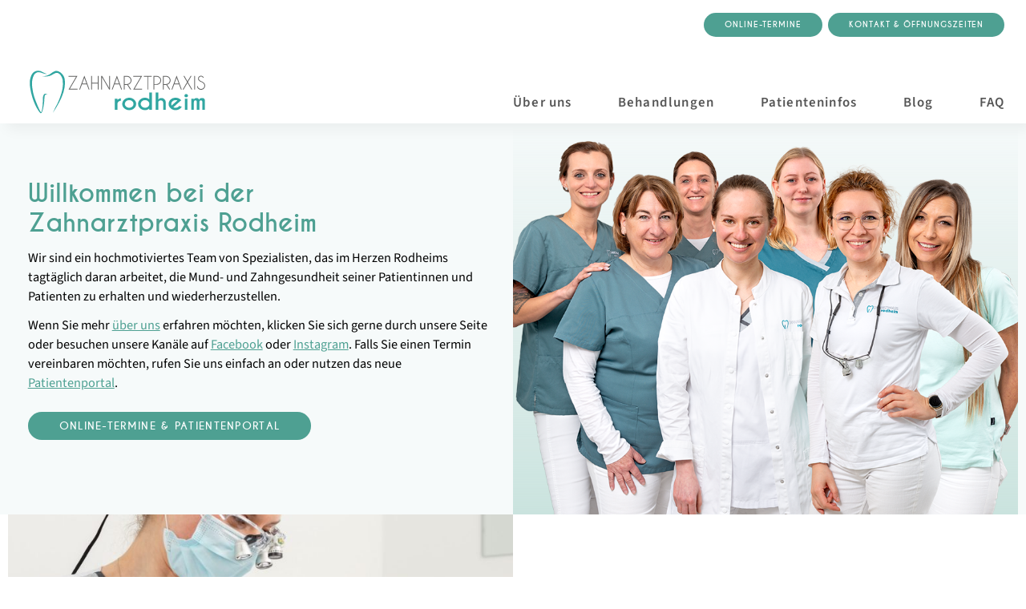

--- FILE ---
content_type: text/css
request_url: https://zahnarzt-praxis-rodheim.de/wp-content/themes/theme_zahnarztpraxis_rodheim_dev/style.css
body_size: 59
content:
/*
Theme Name: Theme Zahnarztpraxis Rodheim 
Theme URI:  
Author: Jan Ramroth
Author URI: https://ramroth.de
Description: 
Version: 1.0.0
License: All rights reserved
Text Domain: theme_zahnarztpraxis_rodheim

*/

--- FILE ---
content_type: application/javascript
request_url: https://zahnarzt-praxis-rodheim.de/wp-content/cache/wpo-minify/1769396323/assets/wpo-minify-footer-196420ac.min.js
body_size: 628
content:

jQuery(document).ready(function(jQuery){'use strict';jQuery('.taptap-by-bonfire-horizontal .sub-menu').prepend('<a class="taptap-horizontal-close-submenu" href="#"></a>');jQuery('.taptap-by-bonfire-horizontal .menu-item-has-children > a').prepend('<span class="taptap-horizontal-sub-arrow"></span>');jQuery('<div class="taptap-title-line"></div>').appendTo('.taptap-by-bonfire-horizontal .taptap-title');jQuery('.taptap-by-bonfire-horizontal .menu-item-has-children > a').on('click',function(e){e.preventDefault();jQuery(this).siblings().show(0).addClass('is-active');jQuery(this).parent().parent().find('> li > a, > li > .taptap-title-line, > .taptap-horizontal-close-submenu').addClass('is-active-top').delay(500).hide(0)});jQuery('.menu-item-has-children > a').on('click',function(){var val=(parseInt(document.getElementById('taptap-move-horiz').style.left,0)||0)-320;document.getElementById('taptap-move-horiz').style.left=val+'px'});jQuery('.taptap-horizontal-close-submenu').on('click',function(e){e.preventDefault();jQuery(this).parent().removeClass('is-active').delay(500).hide(0);jQuery(this).parent().parent().parent().find('> li > a, > li > .taptap-title-line, > .taptap-horizontal-close-submenu').show().removeClass('is-active-top')});jQuery('.taptap-horizontal-close-submenu').on('click',function(){var val=(parseInt(document.getElementById('taptap-move-horiz').style.left,0)||0)+320;document.getElementById('taptap-move-horiz').style.left=val+'px'});jQuery('.taptap-by-bonfire-horizontal .menu-item-has-children > a').each(function(){jQuery(this).clone().addClass('taptap-horizontal-back').prependTo(jQuery(this).next().children(':first'))});jQuery('.taptap-by-bonfire-horizontal .taptap-title a').on('click',function(e){e.preventDefault()})});



jQuery(document).ready(function(jQuery){'use strict';jQuery('.taptap-by-bonfire-image ul li ul').before(jQuery('<span class="taptap-image-sub-arrow"><span class="taptap-image-sub-arrow-inner"></span></span>'));jQuery(".taptap-by-bonfire-image .menu > li.menu-item-has-children .taptap-image-grid-item > a").on('click',function(e){e.preventDefault();if(!1===jQuery(this).next().next().is(':visible')){jQuery(this).closest(".taptap-image-sub-wrapper").parent().siblings().find(".sub-menu").slideUp(0);jQuery(this).siblings().find(".sub-menu").slideUp(0);jQuery(this).next().next().find("> li").removeClass("taptap-by-bonfire-image-sub-active");jQuery(this).closest(".taptap-image-sub-wrapper").parent().siblings().find("span").removeClass("taptap-submenu-active");jQuery(this).siblings().find("span").removeClass("taptap-submenu-active");jQuery(this).closest(".taptap-image-sub-wrapper").parent().siblings().removeClass("taptap-by-bonfire-image-active")}
jQuery(this).next().next().slideToggle(0);jQuery(this).next().next().find("> li").toggleClass("taptap-by-bonfire-image-sub-active");jQuery(this).next().toggleClass("taptap-submenu-active");jQuery(this).closest(".taptap-image-sub-wrapper").parent().toggleClass("taptap-by-bonfire-image-active")});jQuery(".taptap-by-bonfire-image .sub-menu > li.menu-item-has-children > a").on('click',function(e){e.preventDefault();if(!1===jQuery(this).next().next().is(':visible')){jQuery(this).parent().siblings().find(".sub-menu").slideUp(300);jQuery(this).siblings().find(".sub-menu").slideUp(300);jQuery(this).next().next().find("> li").removeClass("taptap-by-bonfire-image-sub-active");jQuery(this).parent().siblings().find("span").removeClass("taptap-submenu-active");jQuery(this).siblings().find("span").removeClass("taptap-submenu-active")}
jQuery(this).next().next().slideToggle(300);jQuery(this).next().next().find("> li").toggleClass("taptap-by-bonfire-image-sub-active");jQuery(this).next().toggleClass("taptap-submenu-active")});jQuery(document).keyup(function(e){if(e.keyCode===27){jQuery(".taptap-by-bonfire-image .menu > li").find(".sub-menu").slideUp(300);jQuery(".taptap-by-bonfire-image .menu li span").removeClass("taptap-submenu-active")}})});



jQuery('.taptap-search-button-wrapper, .taptap-search-button-wrapper-right').on('click',function(e){'use strict';e.preventDefault();if(jQuery('.taptap-search-wrapper').hasClass('taptap-search-wrapper-active')){jQuery('.taptap-header, .taptap-header-bg-image, .taptap-menu-button-wrapper, .taptap-woo-button-wrapper,.taptap-search-button-wrapper, .taptap-logo-wrapper').removeClass('taptap-hide-header-elements');jQuery('.taptap-search-wrapper, .taptap-search-background').removeClass('taptap-search-wrapper-active');jQuery('.taptap-search-overlay').removeClass('taptap-search-overlay-active');jQuery('input.taptap-search-field:').blur()}else{jQuery('.taptap-header, .taptap-header-bg-image, .taptap-menu-button-wrapper, .taptap-woo-button-wrapper,.taptap-search-button-wrapper, .taptap-logo-wrapper').addClass('taptap-hide-header-elements');setTimeout(function(){jQuery('.taptap-search-wrapper, .taptap-search-background').addClass('taptap-search-wrapper-active')},100);jQuery('.taptap-search-overlay').addClass('taptap-search-overlay-active');jQuery('input.taptap-search-field').focus()}});jQuery('.taptap-search-close-wrapper, .taptap-search-overlay').on('click',function(e){'use strict';e.preventDefault();jQuery('.taptap-header, .taptap-header-bg-image, .taptap-menu-button-wrapper, .taptap-woo-button-wrapper,.taptap-search-button-wrapper, .taptap-logo-wrapper').removeClass('taptap-hide-header-elements');jQuery('.taptap-search-wrapper, .taptap-search-background').removeClass('taptap-search-wrapper-active');jQuery('.taptap-search-overlay').removeClass('taptap-search-overlay-active');jQuery('input.taptap-search-field').blur()});jQuery(".taptap-search-clear-wrapper").on('click',function(e){'use strict';jQuery('input.taptap-search-field').val('').focus()});jQuery(document).ready(function(){'use strict';jQuery('.taptap-menu-item-description:empty').remove()});




--- FILE ---
content_type: image/svg+xml
request_url: https://zahnarzt-praxis-rodheim.de/wp-content/uploads/2024/02/Logo_Zahnarztpraxis_Rodheim_RGB_Pfade.svg
body_size: 2308
content:
<?xml version="1.0" encoding="UTF-8"?>
<!-- Generator: $$$/GeneralStr/196=Adobe Illustrator 27.6.0, SVG Export Plug-In . SVG Version: 6.00 Build 0)  -->
<svg xmlns="http://www.w3.org/2000/svg" xmlns:xlink="http://www.w3.org/1999/xlink" version="1.1" id="Ebene_1" x="0px" y="0px" viewBox="0 0 1920 526.8" style="enable-background:new 0 0 1920 526.8;" xml:space="preserve">
<style type="text/css">
	.st0{fill:#616160;}
	.st1{fill:#30A6A1;stroke:#30A6A1;stroke-width:0.8;stroke-miterlimit:10;}
	.st2{fill:none;stroke:#30A6A1;stroke-miterlimit:10;}
	.st3{fill:#30A6A1;}
</style>
<g>
	<g>
		<path class="st0" d="M536.4,116.8h-74.5v-7.7h87.7l-74.6,128.6h74.6v7.7h-87.7L536.4,116.8z"></path>
		<path class="st0" d="M641.3,193.2H594l-19,52.2h-8.2L617.6,106l50.8,139.5h-8.1L641.3,193.2z M638.5,185.6l-20.8-57.2l-20.8,57.2    H638.5z"></path>
		<path class="st0" d="M693.2,184.4v61.1h-7.7V109.1h7.7v67.6h57.2v-67.6h7.7v136.3h-7.7v-61.1H693.2z"></path>
		<path class="st0" d="M783.7,109.1h8.5l70.2,121.2V109.1h7.7v136.3h-7.7l-71-122.4v122.4h-7.7V109.1z"></path>
		<path class="st0" d="M961.7,193.2h-47.3l-19,52.2h-8.2L938.1,106l50.8,139.5h-8.1L961.7,193.2z M958.9,185.6l-20.8-57.2    l-20.8,57.2H958.9z"></path>
		<path class="st0" d="M1039.2,198.1c-0.7,0.1-1.5,0.1-2.3,0.1h-23.2v47.3h-7.7V109.1h35.9c10.4,1.4,19.3,5.8,26.6,13    c8.7,8.7,13.1,19.2,13.1,31.4c0,12.3-4.4,22.8-13.1,31.5c-6,6-13,10-20.8,11.8l31.5,48.5h-9.5L1039.2,198.1z M1013.7,116.9v73.5    h23.2c10.1,0,18.8-3.6,26-10.8c7.2-7.2,10.8-15.9,10.8-26c0-10.2-3.6-18.8-10.8-26c-7.2-7.2-15.9-10.7-26-10.7H1013.7z"></path>
		<path class="st0" d="M1173.5,116.8H1099v-7.7h87.7l-74.6,128.6h74.6v7.7H1099L1173.5,116.8z"></path>
		<path class="st0" d="M1246.1,116.8v128.6h-7.7V116.8h-34.6v-7.7h76.9v7.7H1246.1z"></path>
		<path class="st0" d="M1305.4,198.2v47.3h-7.7V109.1h35.9c10.4,1.4,19.3,5.8,26.6,13c8.7,8.7,13.1,19.2,13.1,31.4    c0,12.3-4.4,22.8-13.1,31.5s-19.2,13-31.5,13H1305.4z M1305.4,116.9v73.5h23.2c10.1,0,18.8-3.6,26-10.8c7.2-7.2,10.8-15.9,10.8-26    c0-10.2-3.6-18.8-10.8-26c-7.2-7.2-15.9-10.7-26-10.7H1305.4z"></path>
		<path class="st0" d="M1424,198.1c-0.7,0.1-1.5,0.1-2.3,0.1h-23.2v47.3h-7.7V109.1h35.9c10.4,1.4,19.3,5.8,26.6,13    c8.7,8.7,13.1,19.2,13.1,31.4c0,12.3-4.4,22.8-13.1,31.5c-6,6-13,10-20.8,11.8l31.5,48.5h-9.5L1424,198.1z M1398.4,116.9v73.5    h23.2c10.1,0,18.8-3.6,26-10.8c7.2-7.2,10.8-15.9,10.8-26c0-10.2-3.6-18.8-10.8-26c-7.2-7.2-15.9-10.7-26-10.7H1398.4z"></path>
		<path class="st0" d="M1549.8,193.2h-47.3l-19,52.2h-8.2l50.9-139.5l50.8,139.5h-8.1L1549.8,193.2z M1547,185.6l-20.8-57.2    l-20.8,57.2H1547z"></path>
		<path class="st0" d="M1585.5,245.4l43.3-74.9l-35.5-61.4h8.8l31.1,53.8l31.3-53.8h8.8l-35.7,61.4l43.5,74.9h-8.8l-39-67.3    l-38.9,67.3H1585.5z"></path>
		<path class="st0" d="M1707.5,109.1v136.3h-7.7V109.1H1707.5z"></path>
		<path class="st0" d="M1768.8,170c-9.7-3.2-17.4-7.7-23.1-13.3c-5.6-5.6-8.5-12.4-8.5-20.4c0-7.8,2.8-14.6,8.5-20.2    c5.6-5.7,12.5-8.5,20.5-8.5c8,0,14.8,2.8,20.5,8.4c3.1,3,5.3,6.4,6.5,10.1l-6.9,2.7c-1-2.8-2.7-5.3-5-7.7c-4.2-4.1-9.2-6.1-15-6.1    c-5.9,0-10.9,2.1-15,6.2c-4.2,4.1-6.2,9.1-6.2,15c0,5.9,2.1,10.8,6.2,15c3.9,3.8,9.2,7.3,16.1,10.5c10.9,3.5,20.1,9,27.6,16.4    c7.9,7.8,11.9,17.3,11.9,28.5c0,11.2-4,20.7-11.9,28.6c-7.9,7.9-17.5,11.8-28.6,11.8s-20.7-4-28.6-11.9    c-6.3-6.3-10.1-13.6-11.4-22l7.3-2.6c0.8,7.4,4,13.8,9.5,19.3c6.4,6.4,14.2,9.6,23.2,9.6c9.1,0,16.9-3.2,23.3-9.6    c6.4-6.4,9.7-14.2,9.7-23.3c0-9-3.2-16.8-9.7-23.2C1783.9,177.8,1777,173.3,1768.8,170z"></path>
	</g>
	<g>
		<path class="st1" d="M942.4,350.8c9.3-11.2,20.6-17.2,34.1-17.7v23.1c-9,0.4-16.2,3-21.6,7.8c-8.1,7.2-12.3,15.7-12.6,25.6v56.9    h-24.8V335.8h24.8V350.8z"></path>
		<path class="st1" d="M1059.1,326.8c18.8,0,34.9,6,48.2,18c13.3,12,19.9,26.4,19.9,43.3c0,16.9-6.6,31.3-19.9,43.3    c-13.3,12-29.4,18-48.2,18c-18.8,0-34.8-6-48.1-18c-13.3-12-20-26.4-20-43.3c0-16.9,6.7-31.3,20-43.3    C1024.3,332.8,1040.4,326.8,1059.1,326.8z M1028.9,361c-8.3,7.5-12.5,16.6-12.5,27.1c0,10.6,4.2,19.6,12.5,27.1    c8.3,7.5,18.4,11.2,30.2,11.2c11.8,0,21.9-3.7,30.2-11.2c8.3-7.5,12.5-16.5,12.5-27.1c0-10.5-4.2-19.6-12.5-27.1    c-8.3-7.5-18.4-11.3-30.2-11.3C1047.3,349.7,1037.2,353.4,1028.9,361z"></path>
		<path class="st1" d="M1257.1,343.4v-69h24.9v172h-24.9v-13.8c-12,11.1-25.9,16.7-41.8,16.7c-18.8,0-34.9-6-48.2-18    c-13.3-12-19.9-26.4-19.9-43.3c0-16.9,6.6-31.3,19.9-43.3c13.3-12,29.4-18,48.2-18C1231.1,326.8,1245.1,332.3,1257.1,343.4z     M1257.1,396.3v-16.4c-1.4-6.9-5.3-13.3-11.6-18.9c-8.3-7.5-18.4-11.3-30.2-11.3c-11.8,0-21.9,3.8-30.2,11.3    c-8.3,7.5-12.5,16.6-12.5,27.1c0,10.6,4.2,19.6,12.5,27.1c8.3,7.5,18.4,11.2,30.2,11.2c11.8,0,21.9-3.7,30.2-11.2    C1251.7,409.5,1255.6,403.2,1257.1,396.3z"></path>
		<path class="st1" d="M1320.1,274.4h24.9v73.3c6.9-12,17-17.9,30.2-17.9c13.2,0,23.7,4.2,31.6,12.7c7.9,8.5,11.9,19.2,12.2,32v71.9    h-24.8v-71c0-6.4-2-11.8-6-16.4c-4-4.5-10.4-6.8-19.1-6.8c-10.3,0-18.3,4.9-24,14.8v79.4h-24.9V274.4z"></path>
		<path class="st1" d="M1493.1,421.4c4.2,3.3,11.7,4.9,22.6,4.9c11.8,0,21.9-3.7,30.3-11.2c1-1,3.2-3.2,6.3-6.7l24.8,8    c-6.1,7.5-10.5,12.5-13.2,14.9c-13.3,12-29.4,18-48.3,18c-18.8,0-34.8-6-48.1-18c-13.3-12-20-26.4-20-43.3    c0-16.9,6.7-31.3,20-43.3c13.3-12,29.4-18,48.1-18c16.1,0,30.3,4.4,42.4,13.1c2,1.5,4,3.1,5.9,4.8c0.8,0.7,3.1,3,6.8,6.8    l-12.5,11.3L1493.1,421.4z M1534.6,352.6c-2.8-1.9-9.1-2.9-18.8-2.9c-11.7,0-21.8,3.7-30.1,11.2c-8.3,7.5-12.5,16.5-12.5,27.1    c0,8.7,1.1,14.3,3.2,16.9L1534.6,352.6z"></path>
		<path class="st1" d="M1632.6,294.9c3.4,3,5.1,6.7,5.1,11.1c0,4.4-1.7,8.1-5.1,11.1c-3.4,3-7.5,4.5-12.3,4.5    c-4.7,0-8.8-1.5-12.2-4.5c-3.4-3-5.1-6.7-5.1-11.1c0-4.4,1.7-8.1,5.1-11.1c3.4-3,7.5-4.5,12.2-4.5    C1625.1,290.3,1629.2,291.8,1632.6,294.9z M1632.8,335.8v110.6H1608V335.8H1632.8z"></path>
		<path class="st1" d="M1670.7,335.8h24.8v10.3c4.8-10.8,14-16.2,27.7-16.2c13.6,0,21.2,6.2,22.9,18.5c3.9-12.3,14.7-18.5,32.3-18.5    c17.4,0,26.1,9.5,26.1,28.5v88h-24.9v-77.8c0-10.9-4.9-16.3-14.7-16.3c-4.1,0-7.6,1.3-10.5,3.9c-3,2.6-4.4,11.3-4.4,26v64.3h-24.8    l0.1-77.8c0-10.9-5-16.3-14.8-16.3c-4.1,0-7.6,1.3-10.5,3.9c-2.6,2.2-4,8.1-4.3,17.6v72.7h-24.8V335.8z"></path>
	</g>
	<path class="st2" d="M1578.9,534.4"></path>
	<g id="layer1">
		<path id="path1931" class="st3" d="M161.6,57.9c-28.9-0.4-52,16.6-63.9,41.2c-25,52.9-20.6,101.2-4.2,178.8    c29.5,128.3,86.1,203.1,95.3,202.6c15-0.9,22.6-48.2,27.7-75.1c11.3-59.7,3.3-99,17-108.4c6.3-4.3,20.5-7.2,20.5-7.2    s-16.1-3-24.7-2.3c-10.1,0.8-15.5,15.7-17.6,24.9c-4.5,19.7-1.5,38.9-5,87c-1.7,23.1-8.4,70.6-15.8,71.4    c-7.4,0.7-66.7-133.6-78.8-200.5c-10.6-58.1-18.5-113,7.4-166c7.8-15.9,25.4-31.4,43.1-31.8c27.8-0.7,39.9,11.1,61.2,15.2    c16.4,3.1,29.8,2,29.8,2s-16.1-3-30.1-9.6C200.1,68.6,190.5,58.3,161.6,57.9L161.6,57.9z"></path>
		<path id="path1987" class="st3" d="M204.2,116.7c0,0,35.5-7.5,52.6-13.5c32.5-11.5,60.3-50.1,94-42.8c32.6,7.1,68.4,40.7,74,87    c6.2,51.4-3.6,107.7-29.6,170.2c-31.9,76.4-90.6,162.7-90.6,162.7c10.9-22.4,21.8-44.9,32.7-67.3c11-20.2,26.1-50.4,40.2-88.7    c23.2-62.6,32.1-109.1,27.7-164.9c-2.2-27.5-21.1-71.5-49.8-78.8c-32.3-8.3-53.5,28.6-99.1,32.6    C239.2,116.3,204.2,116.7,204.2,116.7L204.2,116.7z"></path>
	</g>
</g>
</svg>
